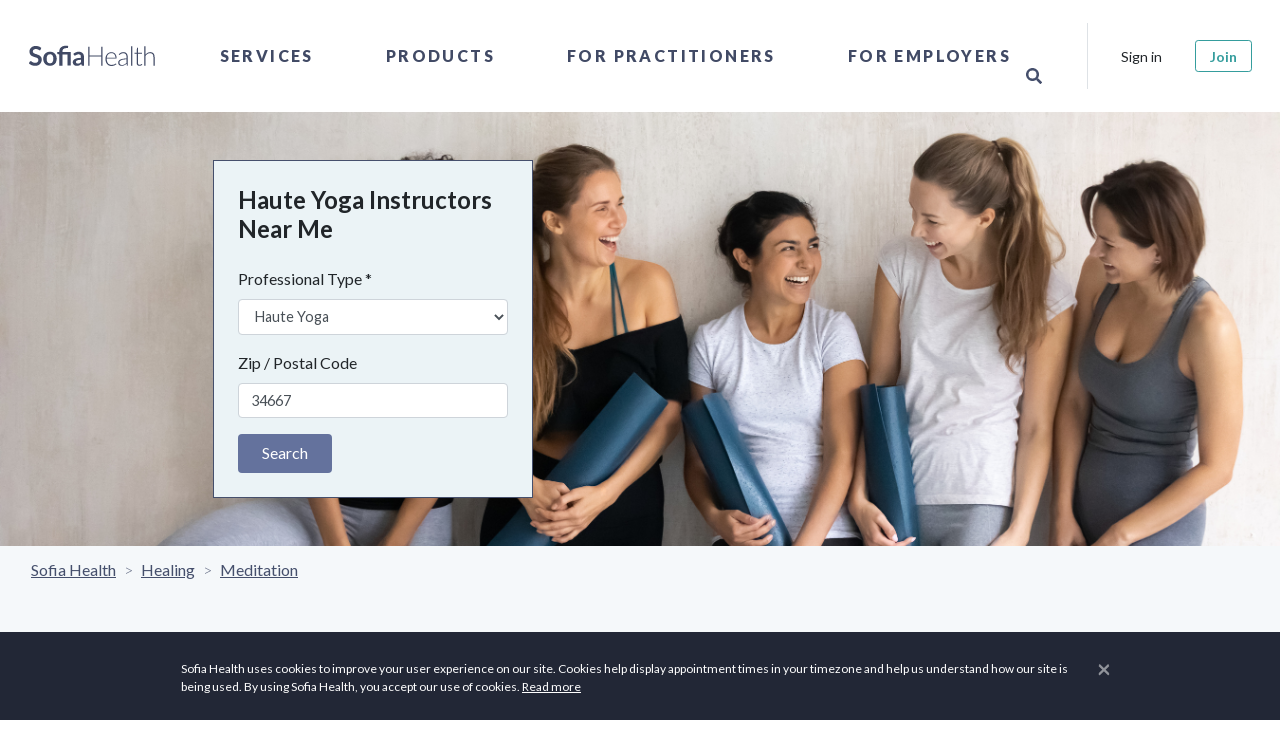

--- FILE ---
content_type: application/javascript
request_url: https://sofiahealth.com/static/dist/js/868-4048acfb173e24a9eb16.js
body_size: 411
content:
"use strict";(self.webpackChunksofia=self.webpackChunksofia||[]).push([[868],{868:(s,e,i)=>{i.r(e),i.d(e,{default:()=>d});var t=i(785),a=i(338);class n extends a.A{static name(){return"Preloader"}constructor(s,e){super(),this.el=e,this.subscriptions=[]}init(){console.info("~~~ Preloader ~~~"),this.el.addEventListener("animationend",(()=>{this.el.classList.contains("fade-out")&&this.el.classList.add("d-none")})),this.fadeOut(),this.subscriptions.push(t.A.subscribe("preloader:show",this,this.fadeIn)),this.subscriptions.push(t.A.subscribe("preloader:hide",this,this.fadeOut))}fadeIn(){this.el.classList.remove("fade-out"),this.el.classList.remove("d-none"),this.el.classList.add("fade-in")}fadeOut(){this.el.classList.remove("fade-in"),this.el.classList.add("fade-out")}destroy(){this.subscriptions.forEach((s=>s.unsubscribe())),this.subscriptions=[]}}const d=n}}]);
//# sourceMappingURL=868-4048acfb173e24a9eb16.js.map